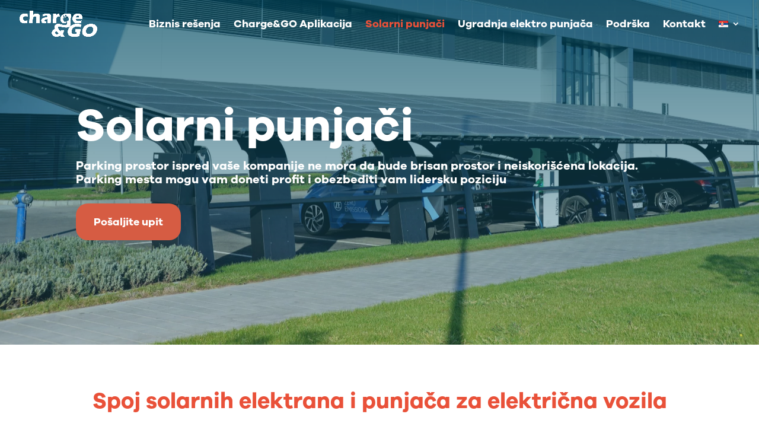

--- FILE ---
content_type: text/css
request_url: https://chargego.rs/wp-content/et-cache/6083/et-core-unified-deferred-6083.min.css?ver=1765829146
body_size: -148
content:
@font-face{font-family:"1GalanoBold";font-display:swap;src:url("https://chargego.rs/wp-content/uploads/et-fonts/GalanoGrotesqueBold.otf") format("opentype")}@font-face{font-family:"1OrtoBold";font-display:swap;src:url("https://chargego.rs/wp-content/uploads/et-fonts/OrtoRNIDS-Bold.otf") format("opentype")}